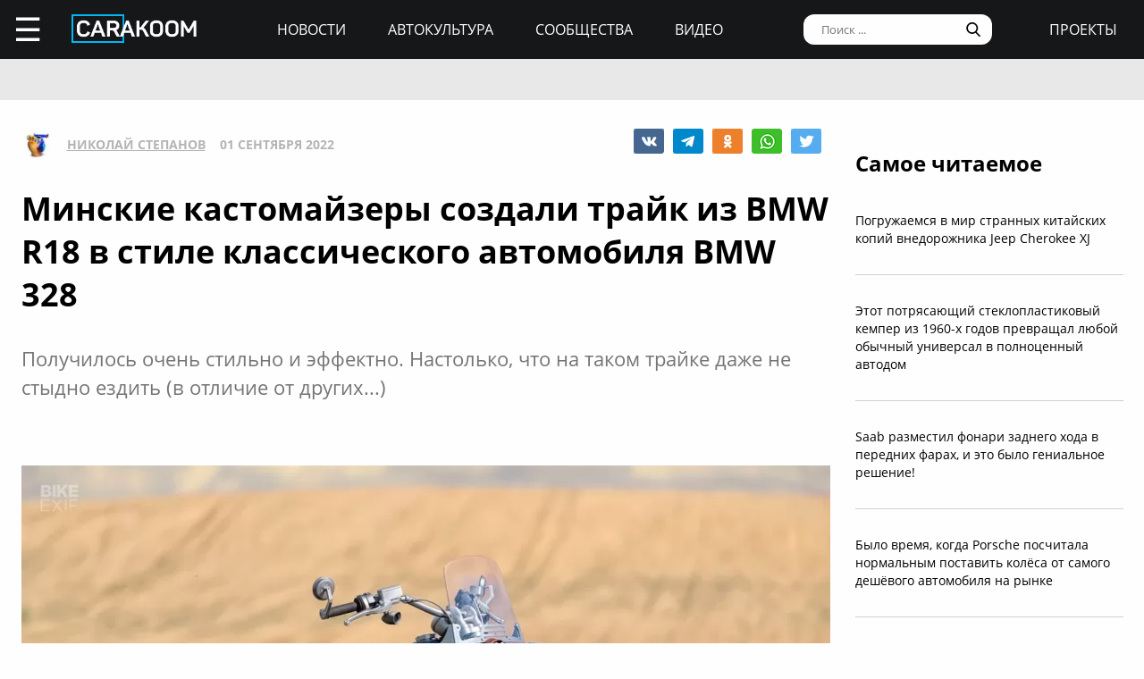

--- FILE ---
content_type: text/html; charset=UTF-8
request_url: https://carakoom.com/blog/minskie-kastomajzery-sozdali-trajk-iz-bmw-r18-v-stile-klassicheskogo-avtomobilya-bmw-328
body_size: 12296
content:
<!DOCTYPE HTML><html lang="ru"><head><title>Минские кастомайзеры создали трайк из BMW R18 в стиле классического автомобиля BMW 328 | carakoom.com</title><meta name="robots" content="index, follow" /><link rel="apple-touch-icon" sizes="180x180" href="/apple-touch-icon.png"><link rel="icon" type="image/png" href="/favicon-32x32.png" sizes="32x32"><link rel="icon" type="image/png" href="/favicon-16x16.png" sizes="16x16"><meta name="msapplication-TileColor" content="#2b5797"><meta name="msapplication-TileImage" content="/mstile-144x144.png"><meta http-equiv="content-type" content="text/html; charset=utf-8" /><meta name="viewport" content="width=device-width, initial-scale=1"><meta name="description" content="Получилось очень стильно и эффектно. Настолько, что на таком трайке даже не стыдно ездить (в отличие от других...)" /><meta name="keywords" content="bmw, bmw r18, bmw 328, трайк, обратный трайк, юрий шиф, shifcustom, кастом, кастомайзинг" /><script type="text/javascript" src="https://carakoom.com/data/themes/easy/js/init.js?v=3.3.53"></script><link rel="stylesheet" href="https://carakoom.com/data/themes/easy/css/style.css?v=3.3.53" /><link rel="stylesheet" href="https://carakoom.com/data/themes/easy/css/main.css?v=3.3.53" /><script type="text/javascript" src="https://carakoom.com/data/inc/lib/java/framework.js?v=3.3.53"></script><script type="text/javascript" src="https://carakoom.com/data/inc/lib/ajax/processor.js?v=3.3.53"></script><link rel="stylesheet" href="/photoswipe/photoswipe.css" /><link rel="stylesheet" href="/photoswipe/default-skin/default-skin.css" /><script type="text/javascript" src="/photoswipe/photoswipe.min.js"></script><script type="text/javascript" src="/photoswipe/photoswipe-ui-default.min.js"></script><script type="text/javascript" src="https://carakoom.com/data/modules/wall/java/wall.js"></script><script type="text/javascript" src="https://carakoom.com/data/modules/like/js/script.js"></script><script type="text/javascript" src="https://carakoom.com/data/modules/comments/js/script.js"></script><meta property="og:title" content="Минские кастомайзеры создали трайк из BMW R18 в стиле классического автомобиля BMW 328"><meta property="og:description" content=" Трайки всегда имели неоднозначную репутацию: они взяли всё плохое от автомобилей и мотоциклов. Но они являются правильным выбором для тех, кто хочет..."><meta property="og:url" content="https://carakoom.com/blog/minskie-kastomajzery-sozdali-trajk-iz-bmw-r18-v-stile-klassicheskogo-avtomobilya-bmw-328"><meta property="og:type" content="article"><meta property="og:site_name" content="CARakoom.com"><meta property="og:image" content="https://carakoom.com/data/wall/787/64793eb8_medium.jpg"/><meta name="twitter:card" content="summary_large_image"></head>

<body >
<div id="problem"></div>
<input type="checkbox" id="nav-user">
<header id="header">
<div class="header-left"><label for="nav-user">☰</label><a href="/" class="header-logo"><img src="https://carakoom.com/data/image/CARAKOOM.png" alt="logo"></a></div>
<div class="header-center">
<a href="https://carakoom.com/car-news">Новости</a>
<a href="https://carakoom.com/car-culture">Автокультура</a>
<a href="https://carakoom.com/groups">Сообщества</a>
<a href="https://carakoom.com/car-video">Видео</a>
</div>
<div class="header-right">
<input type="search" placeholder="Поиск ..."  id="isearch" onkeyup="if(event.keyCode == 13) {processor('wall_search','787','177adc265c3dfab9dc02399776b8d8ec')}"/>
<img src="https://carakoom.com/data/image/loope.png" alt="loope" class="black-loope">
<img src="https://carakoom.com/data/image/white-loope.png" alt="loope" class="white-loope" id="searchBtn" onclick="showSearch(this);">
<a href="">проекты</a></div>

<div class="window forgot-win" id="reg"><div id="reg_body" class="box" style="width:100%"><h3>Вход / Регистрация</h3>
<form  action="" method="post" class="ep-ent">
<span class="reg-desc">Войдите, используя ваши Email и пароль или введите необходимые данные для регистрации нового пользователя.</span>
<input type="email" id="w_email" value="" placeholder="Введите емайл" onkeyup="ValidateMail(this)" required="required" />
<input type="password" id="w_passw" value="" placeholder="Введите пароль" required="required" />

<span class="forgot-desc" onclick="close_window('reg');show_window('forgot');">Забыли пароль?</span>

<ul class="comcontrol">
<li id="w_btn_enter" onclick="processor('w_enter');" data-hash="502395c3e2dfb6765abc4cfefb0af719">Вход</li>
<li id="w_btn_reg" onclick="processor('w_registration');" data-hash="e914d66225bd642a19b7ae55222d812c">Регистрация</li></ul></form>
<div class="soc-ent">
<span class="social-desc">Другие способы входа / регистрации</span>
<ul class="comcontrol" style="flex-direction:column">
<li id="w_btn_vk" onclick="vkAuth();" style="background:#0281b4">Вконтакте</li>
<li id="w_btn_fb" onclick="fbAuth();" style="background:#1f6296">Facebook</li>
</ul>
</div></div></div>

<div id="forgot"  class="window forgot-win">
<div id='forgot_body' class="box" style="width:100%">


<h3>Восстановление доступа</h3>
<form  action="" method="post" class="ep-ent" id="send-forgot">
<span class="reg-desc">Введите Email, который использовался при регистрации.</span>
<input type="email" placeholder="Введите почтовый ящик" id="forgot_email" onkeyup="ValidateMail(this)" maxlength="50" required="required"/>
<ul class="comcontrol"><li id="w_btn_forgot" onclick="processor('send_forgot')" data-hash="4d5f62007645f805413672fa689f945e">Восстановить</li></ul></form>
</div></div></header>
<div id="waiting"></div>

<aside class="nav-user-block">
<div class="nav-header">
<label for="nav-user">+</label>
<a href="javascript:void(0);" onclick="init('nav-user').checked=false;show_window('reg');">регистрация<br>и вход</a><img src="https://carakoom.com/data/image/no_logo.png" loading="lazy" alt="user logo"></div>
<nav class="user-links">
<a href="https://carakoom.com/car-news" data-hash="79a7df39109c34b0cc83f8ad089d0532" class="menu bolder">Новости</a>
<a href="https://carakoom.com/car-culture" data-hash="9068a93d87737f8296649680b68c8750" class="menu bolder">Автокультура</a>
<div class="nav-collapsible">
<input type="checkbox" id="nav-collapsible-1">
<label for="nav-collapsible-1" class="bold" onclick="processor('groups','')" data-hash="950b66edbce955538e5a6194ddad4692">Сообщества</label>
<div class="nav-collapsible-links">
<a  href="https://carakoom.com/crash" data-hash="72990405f4c8d366c2d5b804e9bcffe0" class="menu" >Аварии</a><a  href="https://carakoom.com/american" data-hash="66e07bd74f2833fbea271ba24f705c08" class="menu" >Американские</a><a  href="https://carakoom.com/offroad" data-hash="d6e8d78302384b8e260b9d9b0e386166" class="menu" >Внедорожники</a><a  href="https://carakoom.com/bikes" data-hash="67d88ac9621babddbf62be0077b6ae14" class="menu" >Мотоциклы</a><a  href="https://carakoom.com/retro" data-hash="748fab09fb85e25de221e87b3133de55" class="menu" >Ретро</a><a  href="https://carakoom.com/russian" data-hash="343e5bd6f765b49a3cf73313ea99a46b" class="menu" >Русские и советские</a><a  href="https://carakoom.com/tuning" data-hash="c789f1bec2f92806e85313980a4caa55" class="menu" >Тюнинг</a><a  href="https://carakoom.com/electric" data-hash="1275d321b9d7891239b1e7f7580b2154" class="menu" >Электромобили</a><a href="https://carakoom.com/groups" class="menu" data-hash="950b66edbce955538e5a6194ddad4692">другие</a>
</div>
</div>
<a href="https://carakoom.com/car-video" data-hash="2fcf85e3101ed0e64ce5c3c1a6fd8a83" class="menu bolder">Видео</a>

<a href="#" class="menu bolder">проекты</a>
</nav>
<div class="nav-footer">
<a href="/" class="nav-logo"><img src="https://carakoom.com/data/image/CARAKOOM.png" alt="logo"></a>
<div class="nav-social-block">
<a href="https://vk.com/carakoom"><img src="https://carakoom.com/data/image/vk.png"></a>
<a href="https://www.pinterest.com/carakoom/"><img src="https://carakoom.com/data/image/pinterest.png"></a>
<a href="https://youtube.com/channel/UCWTEDKF2hpCUeDgKQh70_Iw"><img src="https://carakoom.com/data/image/youtube.png"></a>
</div>
<a href="">Подписаться на рассылку</a>
<a href="https://carakoom.com/advertising">Реклама на сайте</a>
<a href="">Пользовательское согашение</a>
<a href="https://carakoom.com/contacts">Контакты</a>
<a href="https://carakoom.com/data/rss/all.xml">RSS</a>
</div>
</aside>
<div id="container">
<main id="myplace"><div class="post-top-banner">
<div style="width:auto;max-width:1233px;height:auto;margin:0 auto"> <!-- Yandex.RTB R-A-282121-8 -->
<div id="yandex_rtb_R-A-282121-8"></div>
<script type="text/javascript">
    (function(w, d, n, s, t) {
        w[n] = w[n] || [];
        w[n].push(function() {
            Ya.Context.AdvManager.render({
                blockId: "R-A-282121-8",
                renderTo: "yandex_rtb_R-A-282121-8",
                async: true
            });
        });
if(checkScript("//an.yandex.ru/system/context.js"))return;
        t = d.getElementsByTagName("script")[0];
        s = d.createElement("script");
        s.type = "text/javascript";
        s.src = "//an.yandex.ru/system/context.js";
        s.async = true;
        t.parentNode.insertBefore(s, t);
    })(this, this.document, "yandexContextAsyncCallbacks");
</script></div></div>

<div class="post-mobile-banner"><div style="width:300px;height:auto;margin:0 auto"> <!-- Yandex.RTB R-A-282121-12 -->
<div id="yandex_rtb_R-A-282121-12"></div>
<script type="text/javascript">
    (function(w, d, n, s, t) {
        w[n] = w[n] || [];
        w[n].push(function() {
            Ya.Context.AdvManager.render({
                blockId: "R-A-282121-12",
                renderTo: "yandex_rtb_R-A-282121-12",
                async: true
            });
        });
if(checkScript("//an.yandex.ru/system/context.js"))return;
        t = d.getElementsByTagName("script")[0];
        s = d.createElement("script");
        s.type = "text/javascript";
        s.src = "//an.yandex.ru/system/context.js";
        s.async = true;
        t.parentNode.insertBefore(s, t);
    })(this, this.document, "yandexContextAsyncCallbacks");
</script></div></div>

<div class="post-container">
<div class="post-data" itemscope itemtype="http://schema.org/NewsArticle">
<div class="post-header">
<div class="post-header-left">
<img src="https://carakoom.com/data/users/787/ico.jpg?time=1768845247">
<a href=""  itemprop="author">Николай Степанов</a>
<meta itemprop="datePublished" content="Thu, 01 Sep 2022 20:11:14 +0300" />
<span >01 сентября 2022</span>
</div>
<div class="post-social-block">
<img class="vk" src="https://carakoom.com/data/image/vk2.png" data-object="wall" data-social="vk" data-hash="1d0b534b5ae5964a0f34751bb62ce6f7" title="1" onclick="processor('share','37336');window.open('https://vk.com/share.php?url=https://carakoom.com/blog/minskie-kastomajzery-sozdali-trajk-iz-bmw-r18-v-stile-klassicheskogo-avtomobilya-bmw-328', '_blank', 'scrollbars=0, resizable=1, menubar=0, left=200, top=200, width=554, height=421, toolbar=0, status=0');return false;" alt="VK"><img class="tg" src="https://carakoom.com/data/image/telegram.png" data-object="wall" data-social="tg" data-hash="1d0b534b5ae5964a0f34751bb62ce6f7" title="0" onclick="processor('share','37336');window.open('tg://share?url=https://carakoom.com/blog/minskie-kastomajzery-sozdali-trajk-iz-bmw-r18-v-stile-klassicheskogo-avtomobilya-bmw-328&text=', '_blank', 'scrollbars=0, resizable=1, menubar=0, left=200, top=200, width=550, height=440, toolbar=0, status=0');return false;" title="Telegram"><img class="ok" src="https://carakoom.com/data/image/ok.png" data-object="wall" data-social="ok" data-hash="1d0b534b5ae5964a0f34751bb62ce6f7" title="0" onclick="processor('share','37336');window.open('https://connect.ok.ru/offer?url=https://carakoom.com/blog/minskie-kastomajzery-sozdali-trajk-iz-bmw-r18-v-stile-klassicheskogo-avtomobilya-bmw-328', '_blank', 'scrollbars=0, resizable=1, menubar=0, left=200, top=200, width=600, height=440, toolbar=0, status=0');return false;" alt="Odnoklassniki"><img class="wa" src="https://carakoom.com/data/image/wa.png" data-object="wall" data-social="wa" data-hash="1d0b534b5ae5964a0f34751bb62ce6f7" title="1" onclick="processor('share','37336');window.open('whatsapp://send?text=https://carakoom.com/blog/minskie-kastomajzery-sozdali-trajk-iz-bmw-r18-v-stile-klassicheskogo-avtomobilya-bmw-328 ', '_blank', 'scrollbars=0, resizable=1, menubar=0, left=200, top=200, width=554, height=421, toolbar=0, status=0');return false;" title="WA" data-action="share/whatsapp/share"><img class="tw" src="https://carakoom.com/data/image/twitter.png" data-object="wall" data-social="tw" data-hash="1d0b534b5ae5964a0f34751bb62ce6f7" title="0" onclick="processor('share','37336');window.open('https://twitter.com/share?url=https://carakoom.com/blog/minskie-kastomajzery-sozdali-trajk-iz-bmw-r18-v-stile-klassicheskogo-avtomobilya-bmw-328&text=', '_blank', 'scrollbars=0, resizable=1, menubar=0, left=200, top=200, width=554, height=421, toolbar=0, status=0');return false;" alt="Twitter"></div>
</div>
<meta itemprop="inLanguage" content="ru" /> <meta itemscope itemprop="mainEntityOfPage" itemtype="https://schema.org/WebPage" itemid="https://carakoom.com/blog/minskie-kastomajzery-sozdali-trajk-iz-bmw-r18-v-stile-klassicheskogo-avtomobilya-bmw-328">

<h1 itemprop="headline">Минские кастомайзеры создали трайк из BMW R18 в стиле классического автомобиля BMW 328</h1>

<span class="post-preview">Получилось очень стильно и эффектно. Настолько, что на таком трайке даже не стыдно ездить (в отличие от других...)</span>

<br><br><div style="width:auto;max-width:1233px;height:auto;margin:0 auto"> <!-- Yandex.RTB R-A-282121-21 -->
<div id="yandex_rtb_R-A-282121-21"></div>
<script type="text/javascript">
    (function(w, d, n, s, t) {
        w[n] = w[n] || [];
        w[n].push(function() {
            Ya.Context.AdvManager.render({
                blockId: "R-A-282121-21",
                renderTo: "yandex_rtb_R-A-282121-21",
                async: true
            });
        });
if(checkScript("//an.yandex.ru/system/context.js"))return;
        t = d.getElementsByTagName("script")[0];
        s = d.createElement("script");
        s.type = "text/javascript";
        s.src = "//an.yandex.ru/system/context.js";
        s.async = true;
        t.parentNode.insertBefore(s, t);
    })(this, this.document, "yandexContextAsyncCallbacks");
</script></div>
<div class="post-content" id="item37336" itemprop="articleBody"><p><img src="https://carakoom.com/data/wall/787/64793eb8_medium.jpg" loading="lazy" alt=""/></p><p>Трайки всегда имели неоднозначную репутацию: они взяли всё плохое от автомобилей и мотоциклов. Но они являются правильным выбором для тех, кто хочет получить ощущения езды на мотоцикле, но по каким-то причинам не может ездить на двух колёсах. И если уж вам приходится передвигаться на трайке, то лучше сделать это стильно.</p><p>И вот один из примеров, когда трёхколёсный мотоцикл получился просто великолепным. Его сделали по заказу для одного богатого клиента, использовав в качестве донора BMW R18. </p><p><b>Подробнее:</b> Это работа довольно известного белорусского кастомайзера Юрия Шифа из минской мастерской ShifCustom. Обратный трайк обладает всеми достоинствами Can-Am Spyder, но с гораздо более классической атмосферой. </p><p><span>Во внешности трайка угадываются черты культового классического автомобиля BMW 328: таково было требование заказчика, который является поклонником этой модели. Но мы улавливаем здесь и намеки на Morgan 3 Wheeler.</span></p><p><span>В конструкции кастома практически нет стоковых деталей. Команда ShifCustom, состоящая из 15 человек, спроектировала шасси и кузов, а также изготовила всё собственными силами, отдав на аутсорсинг только кожаную отделку.</span></p><div class="zoomer"><input type="checkbox" id="gallery1"><div class="control"><label for="gallery1">+</label><label for="gallery1">+</label></div><div class="gallery"><img src="https://carakoom.com/data/wall/787/6573c7b3_medium.jpg" loading="lazy" alt=""/><img src="https://carakoom.com/data/wall/787/63bcd93b_medium.jpg" loading="lazy" alt=""/></div></div><p><img src="https://carakoom.com/data/wall/787/6448a2db_medium.jpg" loading="lazy" alt=""/></p><p><b>Подвеска:</b> Большая часть инженерных разработок спрятана под новым корпусом. Там вы найдете изготовленный на заказ передний подрамник, прикрученный к основной раме с помощью усиленных монтажных пластин и удерживающий независимую подвеску на двойных поперечных рычагах. Вся система была спроектирована в цифровом виде перед изготовлением.</p><p><span>В передней подвеске появилось два регулируемых амортизатора. Сами колеса взяли от Audi A3 и  дополнили тормозами от Nissan.</span></p><p><b>Корпус:</b> Хотя ShifCustom использовали программное обеспечение для проектирования подвески, корпус трайка был сделан с использованием традиционных методов постройки кастомов. Наиболее яркой особенностью является алюминиевый носовой обтекатель — явная отсылка на BMW 328 с его двойными решетками радиатора.</p><p><span>Все элементы внешнего дизайна поражают качеством изготовления. Присмотритесь внимательнее к колесам, и вы даже заметите гайки Rudge Whitworth с центральным замком в том же стиле, что и на винтажном 328.</span></p><p><span>Если отстегнуть кожаные ремни, можно раскрыть две половинки капота (опять же, как на классическом BMW), предоставив доступ к элементами передней подвески и некоторым электронным компонентам.</span> </p><p><span>Внизу находятся две фары от Harley-Davidson V-Rod, установленные в корпусах ручной работы. ShifCustom пришлось разработать подключаемый модуль, чтобы заставить их работать, потому что они не хотели работать с электрической системой BMW. Завершают образ закрытых крыльев, изготовленных вручную из алюминия.</span></p><p><img src="https://carakoom.com/data/wall/787/6618cda6_medium.jpg" loading="lazy" alt=""/></p><p><b>Оснащение:</b> В задней части носового диффузора установлена аудиосистема с поддержкой Bluetooth, управляемая с помощью пульта на руле. Кожаный чехол на верхней части топливного бака предлагает место для смартфона со встроенной беспроводной зарядкой.</p><p><span>ShifCustom перемонтировал штатный спидометр таким образом, чтобы он располагался перед рулем, а крышку топливного бака заменил на аккуратную алюминиевую деталь. Среди других дополнений — зеркала на стойках и новые указатели поворота, а также задние фонари.</span></p><div class="zoomer"><input type="checkbox" id="gallery2"><div class="control"><label for="gallery2">+</label><label for="gallery2">+</label></div><div class="gallery"><img src="https://carakoom.com/data/wall/787/6438d852_medium.jpg" loading="lazy" alt=""/><img src="https://carakoom.com/data/wall/787/662e40a7_medium.jpg" loading="lazy" alt=""/></div></div><p><a onclick="return !window.open(this.href)" href="https://t.me/carakoom" rel="nofollow" class="tl_telegram_share_btn"><span class="tl_telegram_share_label" target="_blank">Подпишись на CARAKOOM в Telegram</span><i class="tl_telegram_share_icon"></i></a></p><p class="source_link"><b>Источник: <a href="https://www.bikeexif.com/bmw-3-wheel-motorcycle">Bike Exif</a></b></p></div>
<div class="post-footer">
<div class="tags"><a href="https://carakoom.com/tag/bmw" data-hash="f10de4dc35f29acc338f5eee0e8a794d">bmw</a>,<a href="https://carakoom.com/tag/bmw-r18" data-hash="50a4c0bdcc2e0d915d98a9bfc86aa22d">bmw r18</a>,<a href="https://carakoom.com/tag/bmw-328" data-hash="8485d1be1412f9296c312b8ba6860022">bmw 328</a>,<a href="https://carakoom.com/tag/трайк" data-hash="2381a82a250fe79fdd21cc722d9d7b99">трайк</a>,<a href="https://carakoom.com/tag/обратный-трайк" data-hash="28686658095652054236c4073b1a34b4">обратный трайк</a>,<a href="https://carakoom.com/tag/юрий-шиф" data-hash="c17d96d41bdf3e16b87d71daab67b7a4">юрий шиф</a>,<a href="https://carakoom.com/tag/shifcustom" data-hash="ef1e910f6e624c30d16b4317dd0177c4">shifcustom</a>,<a href="https://carakoom.com/tag/кастом" data-hash="bd45305c8271ac73c41ac54c3d1fa4bc">кастом</a>,<a href="https://carakoom.com/tag/кастомайзинг" data-hash="312a25512c242223e8524799b3ab4a5b">кастомайзинг</a></div><div class="post-social-block">
<img class="vk" src="https://carakoom.com/data/image/vk2.png" data-object="wall" data-social="vk" data-hash="1d0b534b5ae5964a0f34751bb62ce6f7" title="1" onclick="processor('share','37336');window.open('https://vk.com/share.php?url=https://carakoom.com/blog/minskie-kastomajzery-sozdali-trajk-iz-bmw-r18-v-stile-klassicheskogo-avtomobilya-bmw-328', '_blank', 'scrollbars=0, resizable=1, menubar=0, left=200, top=200, width=554, height=421, toolbar=0, status=0');return false;" alt="VK"><img class="tg" src="https://carakoom.com/data/image/telegram.png" data-object="wall" data-social="tg" data-hash="1d0b534b5ae5964a0f34751bb62ce6f7" title="0" onclick="processor('share','37336');window.open('tg://share?url=https://carakoom.com/blog/minskie-kastomajzery-sozdali-trajk-iz-bmw-r18-v-stile-klassicheskogo-avtomobilya-bmw-328&text=', '_blank', 'scrollbars=0, resizable=1, menubar=0, left=200, top=200, width=550, height=440, toolbar=0, status=0');return false;" title="Telegram"><img class="ok" src="https://carakoom.com/data/image/ok.png" data-object="wall" data-social="ok" data-hash="1d0b534b5ae5964a0f34751bb62ce6f7" title="0" onclick="processor('share','37336');window.open('https://connect.ok.ru/offer?url=https://carakoom.com/blog/minskie-kastomajzery-sozdali-trajk-iz-bmw-r18-v-stile-klassicheskogo-avtomobilya-bmw-328', '_blank', 'scrollbars=0, resizable=1, menubar=0, left=200, top=200, width=600, height=440, toolbar=0, status=0');return false;" alt="Odnoklassniki"><img class="wa" src="https://carakoom.com/data/image/wa.png" data-object="wall" data-social="wa" data-hash="1d0b534b5ae5964a0f34751bb62ce6f7" title="1" onclick="processor('share','37336');window.open('whatsapp://send?text=https://carakoom.com/blog/minskie-kastomajzery-sozdali-trajk-iz-bmw-r18-v-stile-klassicheskogo-avtomobilya-bmw-328 ', '_blank', 'scrollbars=0, resizable=1, menubar=0, left=200, top=200, width=554, height=421, toolbar=0, status=0');return false;" title="WA" data-action="share/whatsapp/share"><img class="tw" src="https://carakoom.com/data/image/twitter.png" data-object="wall" data-social="tw" data-hash="1d0b534b5ae5964a0f34751bb62ce6f7" title="0" onclick="processor('share','37336');window.open('https://twitter.com/share?url=https://carakoom.com/blog/minskie-kastomajzery-sozdali-trajk-iz-bmw-r18-v-stile-klassicheskogo-avtomobilya-bmw-328&text=', '_blank', 'scrollbars=0, resizable=1, menubar=0, left=200, top=200, width=554, height=421, toolbar=0, status=0');return false;" alt="Twitter"></div>
</div>
<div class="post-media" id="post-media">

<h5>Фотогалерея</h5>

<div class="item-media" itemprop="image" itemscope="" itemtype="https://schema.org/ImageObject"><a class="photoswipe" href="https://carakoom.com/data/wall/787/64793eb8.jpg"><img  loading="lazy" data-size="1250x834"  data-type="image" data-name="64793eb8" src="https://carakoom.com/data/wall/787/64793eb8_221x124.jpg" alt=""><meta itemprop="image" content="https://carakoom.com/data/wall/787/64793eb8.jpg"><meta itemprop="width" content="1250"><meta itemprop="height" content="834"></a><a class="photoswipe" href="https://carakoom.com/data/wall/787/6573c7b3.jpg"><img  loading="lazy" data-size="1250x834"  data-type="image" data-name="6573c7b3" src="https://carakoom.com/data/wall/787/6573c7b3_221x124.jpg" alt=""><meta itemprop="image" content="https://carakoom.com/data/wall/787/6573c7b3.jpg"><meta itemprop="width" content="1250"><meta itemprop="height" content="834"></a><a class="photoswipe" href="https://carakoom.com/data/wall/787/6448a2db.jpg"><img  loading="lazy" data-size="1250x834"  data-type="image" data-name="6448a2db" src="https://carakoom.com/data/wall/787/6448a2db_221x124.jpg" alt=""><meta itemprop="image" content="https://carakoom.com/data/wall/787/6448a2db.jpg"><meta itemprop="width" content="1250"><meta itemprop="height" content="834"></a><a class="photoswipe" href="https://carakoom.com/data/wall/787/6438d852.jpg"><img  loading="lazy" data-size="1250x1250"  data-type="image" data-name="6438d852" src="https://carakoom.com/data/wall/787/6438d852_221x124.jpg" alt=""><meta itemprop="image" content="https://carakoom.com/data/wall/787/6438d852.jpg"><meta itemprop="width" content="1250"><meta itemprop="height" content="1250"></a><a class="photoswipe" href="https://carakoom.com/data/wall/787/6618cda6.jpg"><img  loading="lazy" data-size="1250x834"  data-type="image" data-name="6618cda6" src="https://carakoom.com/data/wall/787/6618cda6_221x124.jpg" alt=""><meta itemprop="image" content="https://carakoom.com/data/wall/787/6618cda6.jpg"><meta itemprop="width" content="1250"><meta itemprop="height" content="834"></a><a class="photoswipe" href="https://carakoom.com/data/wall/787/662e40a7.jpg"><img  loading="lazy" data-size="1250x1250"  data-type="image" data-name="662e40a7" src="https://carakoom.com/data/wall/787/662e40a7_221x124.jpg" alt=""><meta itemprop="image" content="https://carakoom.com/data/wall/787/662e40a7.jpg"><meta itemprop="width" content="1250"><meta itemprop="height" content="1250"></a><a class="photoswipe" href="https://carakoom.com/data/wall/787/63bcd93b.jpg"><img  loading="lazy" data-size="1250x834"  data-type="image" data-name="63bcd93b" src="https://carakoom.com/data/wall/787/63bcd93b_221x124.jpg" alt=""><meta itemprop="image" content="https://carakoom.com/data/wall/787/63bcd93b.jpg"><meta itemprop="width" content="1250"><meta itemprop="height" content="834"></a><a class="photoswipe" href="https://carakoom.com/data/wall/787/658188df.jpg"><img  loading="lazy" data-size="1250x834"  data-type="image" data-name="658188df" src="https://carakoom.com/data/wall/787/658188df_221x124.jpg" alt=""><meta itemprop="image" content="https://carakoom.com/data/wall/787/658188df.jpg"><meta itemprop="width" content="1250"><meta itemprop="height" content="834"></a></div>
</div>

<div class="post-bottom-banner">
<div style="width:auto;max-width:1233px;height:auto;margin:0 auto"> <!-- Yandex.RTB R-A-282121-10 -->
<div id="yandex_rtb_R-A-282121-10"></div>
<script type="text/javascript">
    (function(w, d, n, s, t) {
        w[n] = w[n] || [];
        w[n].push(function() {
            Ya.Context.AdvManager.render({
                blockId: "R-A-282121-10",
                renderTo: "yandex_rtb_R-A-282121-10",
                async: true
            });
        });
if(checkScript("//an.yandex.ru/system/context.js"))return;
        t = d.getElementsByTagName("script")[0];
        s = d.createElement("script");
        s.type = "text/javascript";
        s.src = "//an.yandex.ru/system/context.js";
        s.async = true;
        t.parentNode.insertBefore(s, t);
    })(this, this.document, "yandexContextAsyncCallbacks");
</script></div></div>

<div class="post-comments" id="comments37336">




</div>

<div class="post-read-more">
<a href="https://carakoom.com/blog/43-avtomobilya-s-podnimayucshimisya-farami"><h4>Читать</h4></a>
<a href="https://carakoom.com/blog/43-avtomobilya-s-podnimayucshimisya-farami"><p class="read_next_blue_text">43 автомобиля с поднимающимися фарами</p></a>
<a href="https://carakoom.com/blog/43-avtomobilya-s-podnimayucshimisya-farami"><img loading="lazy" src="https://carakoom.com/data/wall/787/6364cf8a_900x506.jpg" alt="43 автомобиля с поднимающимися фарами" class="read_next_blue_text_img"></a>
</div>

</div>
<div class="post-side">

<div class="post-popular fix">
<h4>Самое читаемое</h4>
<a href="https://carakoom.com/blog/pogruzhaemsya-v-mir-strannyh-kitajskih-kopij-vnedorozhnika-jeep-cherokee-xj" data-hash="f0256b6d5dccc20a2abe3240cb8e9a64">Погружаемся в мир странных китайских копий внедорожника Jeep Cherokee XJ</a><a href="https://carakoom.com/blog/etot-potryasayucshij-stekloplastikovyj-kemper-iz-1960-h-godov-prevracshal-lyuboj-obychnyj-universal-v-polnocennyj-avtodom" data-hash="72831c8de4b5df207a5d8824cb4c31b0">Этот потрясающий стеклопластиковый кемпер из 1960-х годов превращал любой обычный универсал в полноценный автодом</a><a href="https://carakoom.com/blog/saab-razmestil-fonari-zadnego-hoda-v-perednih-farah-i-eto-bylo-genialnoe-reshenie" data-hash="d9c56ae31060128559ecb6b731ee4797">Saab разместил фонари заднего хода в передних фарах, и это было гениальное решение!</a><a href="https://carakoom.com/blog/bylo-vremya-kogda-porsche-poschitala-normalnym-postavit-kolyosa-ot-samogo-deshyovogo-avtomobilya-na-rynke" data-hash="aea8b6e91770baa3ad700d7c8c8311aa">Было время, когда Porsche посчитала нормальным поставить колёса от самого дешёвого автомобиля на рынке</a><a href="https://carakoom.com/blog/vot-chto-poluchitsya-esli-vlozhit-okolo-2-millionov-dollarov-v-dorabotku-ferrari-412" data-hash="0d57adc2c521ab77a3e7ccfdd2c886de">Вот что получится, если вложить около 2 миллионов долларов в доработку Ferrari 412</a></div>

<div class="post-side-last-news fix">
<h4>Последние новости</h4>
<a href="https://carakoom.com/blog/etot-strannyj-ciklokar-pohozhe-byl-edinstvennym-avtomobilem-v-istorii-kotoryj-pereklyuchal-peredachi-za-schyot-peremecsheniya-dvigatelya--i-na-etom-ego-prichudy-tolko-nachinayutsya" data-hash="7681c6920cfd9578f4cc2fad8ce0e122"><img loading="lazy" class="no-round" src="https://carakoom.com/data/wall/787/6a8a93ff_thumb.jpg" alt="Этот странный циклокар, похоже, был единственным автомобилем в истории, который переключал передачи за счёт перемещения двигателя"/><p>Этот странный циклокар, похоже, был единственным автомобилем в истории, который переключал передачи за счёт перемещения двигателя</p></a><a href="https://carakoom.com/blog/etot-potryasayucshij-stekloplastikovyj-kemper-iz-1960-h-godov-prevracshal-lyuboj-obychnyj-universal-v-polnocennyj-avtodom" data-hash="72831c8de4b5df207a5d8824cb4c31b0"><img loading="lazy" class="no-round" src="https://carakoom.com/data/wall/787/6e043020_thumb.jpg" alt="Этот потрясающий стеклопластиковый кемпер из 1960-х годов превращал любой обычный универсал в полноценный автодом"/><p>Этот потрясающий стеклопластиковый кемпер из 1960-х годов превращал любой обычный универсал в полноценный автодом</p></a><a href="https://carakoom.com/blog/v-permi-reshili-sozdat-svoj-sobstvennyj-tesla-cybervan" data-hash="8f8291c79c8c8392dd294a36e36fb288"><img loading="lazy" class="no-round" src="https://carakoom.com/data/wall/787/6d0e846a_thumb.jpg" alt="В Перми решили создать свой собственный Tesla Cybervan"/><p>В Перми решили создать свой собственный Tesla Cybervan</p></a><a href="https://carakoom.com/blog/pogruzhaemsya-v-mir-strannyh-kitajskih-kopij-vnedorozhnika-jeep-cherokee-xj" data-hash="f0256b6d5dccc20a2abe3240cb8e9a64"><img loading="lazy" class="no-round" src="https://carakoom.com/data/wall/787/6b0ad7d5_thumb.jpg" alt="Погружаемся в мир странных китайских копий внедорожника Jeep Cherokee XJ"/><p>Погружаемся в мир странных китайских копий внедорожника Jeep Cherokee XJ</p></a></div>

<div class="banner" style="width:300px;height:600px">
<div style="width:300px;height:auto;margin:0 auto"> <!-- Yandex.RTB R-A-282121-20 -->
<div id="yandex_rtb_R-A-282121-20"></div>
<script type="text/javascript">
    (function(w, d, n, s, t) {
        w[n] = w[n] || [];
        w[n].push(function() {
            Ya.Context.AdvManager.render({
                blockId: "R-A-282121-20",
                renderTo: "yandex_rtb_R-A-282121-20",
                async: true
            });
        });
if(checkScript("//an.yandex.ru/system/context.js"))return;
        t = d.getElementsByTagName("script")[0];
        s = d.createElement("script");
        s.type = "text/javascript";
        s.src = "//an.yandex.ru/system/context.js";
        s.async = true;
        t.parentNode.insertBefore(s, t);
    })(this, this.document, "yandexContextAsyncCallbacks");
</script></div></div>
<div class="banner" style="width:300px;height:600px">
<div style="width:300px;height:auto;margin:0 auto"> <!-- Yandex.RTB R-A-282121-19 -->
<div id="yandex_rtb_R-A-282121-19"></div>
<script type="text/javascript">
    (function(w, d, n, s, t) {
        w[n] = w[n] || [];
        w[n].push(function() {
            Ya.Context.AdvManager.render({
                blockId: "R-A-282121-19",
                renderTo: "yandex_rtb_R-A-282121-19",
                async: true
            });
        });
if(checkScript("//an.yandex.ru/system/context.js"))return;
        t = d.getElementsByTagName("script")[0];
        s = d.createElement("script");
        s.type = "text/javascript";
        s.src = "//an.yandex.ru/system/context.js";
        s.async = true;
        t.parentNode.insertBefore(s, t);
    })(this, this.document, "yandexContextAsyncCallbacks");
</script></div></div>

<script>
window.onload = function() {setTimeout(() => primaryPlacement('.post-side',600),1000);};
zoomer();
</script>
</div>
</div>

<div class="down">
<span onclick="processor('bikes')"  data-hash="67d88ac9621babddbf62be0077b6ae14">больше по теме</span>
<a href="https://carakoom.com/bikes" data-hash="67d88ac9621babddbf62be0077b6ae14"><h4>Мотоциклы</h4></a>

<div class="down-content">
<a href="https://carakoom.com/blog/hf355--edinstvennyj-v-mire-motocikl-s-dvigatelem-ot-ferrari-f355" data hash="5be553b1737eb3c3760ede4b9431b5d8"><p>HF355 — единственный в мире мотоцикл с двигателем от Ferrari F355</p><img src="https://carakoom.com/data/wall/787/694b360b_300x260.jpg"></a><a href="https://carakoom.com/blog/9-motociklov-s-privodom-na-oba-kolesa" data hash="0848e0027d1de5e9d4f827f9aff7d50f"><p>9 мотоциклов с приводом на оба колеса</p><img src="https://carakoom.com/data/wall/787/6d06cfd8_300x260.jpg"></a><a href="https://carakoom.com/blog/na-aukcione-vo-francii-prodali-sovetskij-motocikl-m-72m-iz-chastnoj-kollekcii" data hash="3f8d608f18c159920c15db6611eba2c7"><p>На аукционе во Франции продали советский мотоцикл М-72М из частной коллекции</p><img src="https://carakoom.com/data/wall/787/6a8497c9_300x260.jpg"></a><a href="https://carakoom.com/blog/sarajnaya-nahodka-na-prodazhu-vystavili-25-broshennyh-motociklov-kawasaki" data hash="dd0b6da32b1c0315452738253a99a21c"><p>Сарайная находка: на продажу выставили 25 брошенных мотоциклов Kawasaki</p><img src="https://carakoom.com/data/wall/787/6cc2d587_300x260.jpg"></a><a href="https://carakoom.com/blog/ford-anonsiroval-elektrovelosipedy-v-stile-bronco-i-mustang" data hash="60032ca931cf5d31d48f7cd68487b2a1"><p>Ford анонсировал электровелосипеды в стиле Bronco и Mustang</p><img src="https://carakoom.com/data/wall/787/67b2c455_300x260.jpg"></a><a href="https://carakoom.com/blog/45-letnij-skuter-vespa-ustanovil-mirovoj-rekord-ginnesa" data hash="5487aeb63cb44b4f4f887b18dd3e5cd4"><p>45-летний скутер Vespa установил мировой рекорд Гиннеса</p><img src="https://carakoom.com/data/wall/787/6c45c912_300x260.jpg"></a><a href="https://carakoom.com/blog/samyj-bezopasnyj-motocikl-v-mire-vyglyadit-ne-kak-motocikl-vovse" data hash="2d208863c6ce002cc2350ce9adc2e4fb"><p>Самый безопасный мотоцикл в мире выглядит... не как мотоцикл вовсе</p><img src="https://carakoom.com/data/wall/787/69f5be75_300x260.jpg"></a><a href="https://carakoom.com/blog/v-ssha-prodayut-motocikl-minsk-wildcat-125-v-zavodskoj-upakovke" data hash="6b6a595ca6cf47f44f1080c2610a9c0b"><p>В США продают мотоцикл «Минск» Wildcat 125 в заводской упаковке</p><img src="https://carakoom.com/data/wall/787/6adc5d15_300x260.jpg"></a></div>

<div class="down-banner">
<div style="width:auto;max-width:1233px;height:auto;margin:0 auto"> <!-- Yandex.RTB R-A-282121-11 -->
<div id="yandex_rtb_R-A-282121-11"></div>
<script type="text/javascript">
    (function(w, d, n, s, t) {
        w[n] = w[n] || [];
        w[n].push(function() {
            Ya.Context.AdvManager.render({
                blockId: "R-A-282121-11",
                renderTo: "yandex_rtb_R-A-282121-11",
                async: true
            });
        });
if(checkScript("//an.yandex.ru/system/context.js"))return;
        t = d.getElementsByTagName("script")[0];
        s = d.createElement("script");
        s.type = "text/javascript";
        s.src = "//an.yandex.ru/system/context.js";
        s.async = true;
        t.parentNode.insertBefore(s, t);
    })(this, this.document, "yandexContextAsyncCallbacks");
</script></div></div>
<div class="wallinfo">
<h6>О СТАТЬЕ</h6>
<div><span>Категория</span><span><a href="https://carakoom.com/bikes" data-hash="67d88ac9621babddbf62be0077b6ae14">Мотоциклы</a></span></div>
<div><span>Марка</span><span><a href="https://carakoom.com/bmw">BMW</a></span></div></div></div>
<div class="subscribe">
<div id="subscribe">
<div><h6>Подпишись на нашу рассылку</h6><span>Только самое интересное за неделю на твоей почте</span></div>
<div><span><input type="email" placeholder="Email" id="subsEm"><button onclick="processor('subscribe2')" data-hash="b6a9f674c9cb7c6f064a5330abf8bfc6">Подписаться</button></span><span>Нажимая на кнопку "Подписаться", вы соглашаетесь на получение информационных и/или рекламных сообщений в соответствии с <a href="#">Пользовательским соглашением</a></span></div>
</div></div></main>
<footer id="footer">
<div class="footer-top">
<a href="/" class="footer-logo"><img src="https://carakoom.com/data/image/CARAKOOM.png" alt="logo"></a>
<div class="footer-social-block">
<a href="https://vk.com/carakoom"><img src="https://carakoom.com/data/image/vk.png"></a>
<a href="https://www.pinterest.com/carakoom/"><img src="https://carakoom.com/data/image/pinterest.png"></a>
<a href="https://youtube.com/channel/UCWTEDKF2hpCUeDgKQh70_Iw"><img src="https://carakoom.com/data/image/youtube.png"></a>
</div>
</div>
<div class="footer-middle">
<div class="footer-menu">
<div class="footer-left">
<a href="https://carakoom.com/car-news" data-hash="79a7df39109c34b0cc83f8ad089d0532">Новости</a>
<a href="https://carakoom.com/car-culture" data-hash="9068a93d87737f8296649680b68c8750">Автокультура</a>
<a href="https://carakoom.com/groups" data-hash="950b66edbce955538e5a6194ddad4692">Сообщества</a>
<a href="https://carakoom.com/car-video" data-hash="2fcf85e3101ed0e64ce5c3c1a6fd8a83">Видео</a>
</div>
<div class="footer-center">
<a href="">Подписаться на рассылку</a>
<a href="https://carakoom.com/advertising">Реклама на сайте</a>
<a href="">Пользовательское соглашение</a>
<a href="https://carakoom.com/contacts">Контакты</a>
<a href="https://carakoom.com/data/rss/all.xml">RSS</a>
</div>
</div>
<div class="footer-right">
Все права защищены. Полное или частичное копирование материалов Сайта в коммерческих целях разрешено только с письменного разрешения владельца Сайта. В случае обнаружения нарушений, виновные лица могут быть привлечены к ответственности в соответствии с действующим законодательством Российской Федерации.
</div>
</div>
<div class="footer-down">CARakoom.com ( Каракум ) 18+ © 2011-2020 CARakoom LTD</div>

<div id="pager"><div class="title" id="pager_title"></div><input type="hidden" id="pager_id" value="0"/><div id="pager_body"></div><div id="pager_input"><span>📎</span><textarea id="pager_field" placeholder="Напишите ваш комментарий" maxlength="1000"></textarea></div></div>



<script type=text/javascript>if(localStorage.scrollTop!=0 && localStorage.back==1){window.scrollTo(0,localStorage.scrollTop);localStorage.scrollTop=0;localStorage.back=0;}</script></footer>
</div>

<div id="modal" class="modal"></div><div id="nav-modal" class="modal"></div><div id="mw" class="window"></div><div id="gallery" class="pswp" tabindex="-1" role="dialog" aria-hidden="true"><div class="pswp__bg"></div><div class="pswp__scroll-wrap"><div class="pswp__container"><div class="pswp__item"></div><div class="pswp__item"></div><div class="pswp__item"></div></div><div class="pswp__ui pswp__ui--hidden"><div class="pswp__top-bar"><div class="pswp__counter"></div><button class="pswp__button pswp__button--close" title="Close (Esc)"></button><div class="pswp__preloader"><div class="pswp__preloader__icn"><div class="pswp__preloader__cut"><div class="pswp__preloader__donut"></div></div></div></div></div><button class="pswp__button pswp__button--arrow--left" title="Previous (arrow left)"></button><button class="pswp__button pswp__button--arrow--right" title="Next (arrow right)"></button></div></div></div><script type="text/javascript">items = parseThumbnailElements();addEvent(init('nav-modal'),'click',closeNav);</script>
<div id="notification-container"></div>

<!-- Rating Mail.ru counter -->
<script type="text/javascript">
var _tmr = window._tmr || (window._tmr = []);
_tmr.push({id: "3159037", type: "pageView", start: (new Date()).getTime()});
(function (d, w, id) {
  if (d.getElementById(id)) return;
  var ts = d.createElement("script"); ts.type = "text/javascript"; ts.async = true; ts.id = id;
  ts.src = "https://top-fwz1.mail.ru/js/code.js";
  var f = function () {var s = d.getElementsByTagName("script")[0]; s.parentNode.insertBefore(ts, s);};
  if (w.opera == "[object Opera]") { d.addEventListener("DOMContentLoaded", f, false); } else { f(); }
})(document, window, "topmailru-code");
</script><noscript><div>
<img src="https://top-fwz1.mail.ru/counter?id=3159037;js=na" style="border:0;position:absolute;left:-9999px;" alt="Top.Mail.Ru" />
</div></noscript>
<!-- //Rating Mail.ru counter -->

    <!-- Yandex.Metrika counter -->
    <script type="text/javascript">
        (function (d, w, c) {(w[c] = w[c] || []).push(function() {try {w.yaCounter17339371 = new Ya.Metrika({id:17339371,clickmap:true,trackLinks:true,accurateTrackBounce:true,webvisor:true});} catch(e) { }});var n = d.getElementsByTagName("script")[0],s = d.createElement("script"),f = function () { n.parentNode.insertBefore(s, n); };s.type = "text/javascript";s.async = true;s.src = "https://mc.yandex.ru/metrika/watch.js";if (w.opera == "[object Opera]") {d.addEventListener("DOMContentLoaded", f, false);} else { f(); }})(document, window, "yandex_metrika_callbacks");
    </script>
    <noscript><div><img src="https://mc.yandex.ru/watch/17339371" style="position:absolute; left:-9999px;" alt="" /></div></noscript>
    <!-- /Yandex.Metrika counter -->

    <script type="text/javascript">
        var _gaq = _gaq || [];_gaq.push(['_setAccount', 'UA-22603769-6']);_gaq.push(['_trackPageview']);(function() {var ga = document.createElement('script'); ga.type = 'text/javascript'; ga.async = true;ga.src = ('https:' == document.location.protocol ? 'https://ssl' : 'http://www') + '.google-analytics.com/ga.js';var s = document.getElementsByTagName('script')[0]; s.parentNode.insertBefore(ga, s);})();
    </script>

</body></html>
